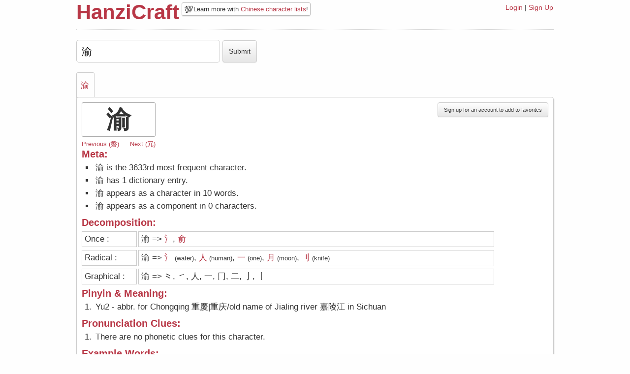

--- FILE ---
content_type: text/html; charset=utf-8
request_url: https://hanzicraft.com/character/%E6%B8%9D
body_size: 3694
content:
<!DOCTYPE html PUBLIC "-//W3C//DTD XHTML 1.0 Transitional//EN" "http://www.w3.org/TR/xhtml1/DTD/xhtml1-transitional.dtd"><html><head><title>HanziCraft - Information on 渝</title><meta name="viewport" content="width=device-width, initial-scale=1.0">
<link rel="stylesheet" href="/bootstrap.min.css"/><link rel="stylesheet" href="/bootstrap-responsive.min.css"/><link rel="stylesheet" href="/style.css?version=3"/><script src="/jquery-1.6.4.js"></script><script src="/client.js"></script><script async src="https://scripts.simpleanalyticscdn.com/latest.js"></script><script async src="https://pagead2.googlesyndication.com/pagead/js/adsbygoogle.js?client=ca-pub-8274896430186404" crossorigin="anonymous"></script></head><body id="top"><div class="container"><div class="row"><div class="span10 offset1"><div id="header"><div class="headerleft"><div class="title"><h1><a href="/">HanziCraft</a></h1></div><div class="headerclear"></div><div class="newsbite"><span class="emoji-newsbite">💯</span>Learn more with <a href="/lists">Chinese character lists</a>!
</div></div><div class="headerright"><div class="links"><a href="/login">Login</a> |
<a href="/signup">Sign Up</a></div></div><div class="clear"></div></div><div id="react-container"><div style="position:relative;" data-reactroot="" data-reactid="1" data-react-checksum="2003492023"><form class="input-char-form" name="sumbitchar" action="/character" method="post" data-reactid="2"><input id="input" name="character" value="渝" data-reactid="3"/><input type="submit" id="decompose" value="Submit" class="submit-btn btn" data-reactid="4"/></form><div class="character-tabs" data-reactid="5"><ol data-reactid="6"><li data-reactid="7"><a href="#渝" data-reactid="8">渝</a></li></ol></div><div id="display" class="border" data-reactid="9"><div id="渝" class="decomp" data-reactid="10"><button id="addfav" class="btn right" data-reactid="11">Sign up for an account to add to favorites</button><div class="entry" data-reactid="12"><h2 class="bigchar" data-reactid="13">渝</h2><!-- react-text: 14 --> <!-- /react-text --><!-- react-text: 15 --><!-- /react-text --><div class="character-nav" data-reactid="16"><a href="/character/磐" data-reactid="17"><!-- react-text: 18 -->Previous (<!-- /react-text --><!-- react-text: 19 -->磐<!-- /react-text --><!-- react-text: 20 -->)<!-- /react-text --></a><a class="next-char" href="/character/冗" data-reactid="21"><!-- react-text: 22 -->Next (<!-- /react-text --><!-- react-text: 23 -->冗<!-- /react-text --><!-- react-text: 24 -->)<!-- /react-text --></a></div><div class="metainfo" data-reactid="25"><div class="left" data-reactid="26"><h3 data-reactid="27">Meta:</h3><ol data-reactid="28"><li data-reactid="29">渝 is the 3633rd most frequent character.</li><li data-reactid="30"><!-- react-text: 31 -->渝<!-- /react-text --><!-- react-text: 32 --> has <!-- /react-text --><!-- react-text: 33 -->1<!-- /react-text --><!-- react-text: 34 --> dictionary <!-- /react-text --><!-- react-text: 35 -->entry<!-- /react-text --><!-- react-text: 36 -->.<!-- /react-text --></li><li data-reactid="37"><!-- react-text: 38 -->渝<!-- /react-text --><!-- react-text: 39 --> appears as a character in <!-- /react-text --><!-- react-text: 40 -->10<!-- /react-text --><!-- react-text: 41 --> <!-- /react-text --><!-- react-text: 42 -->words<!-- /react-text --><!-- react-text: 43 -->.<!-- /react-text --></li><li data-reactid="44"><!-- react-text: 45 -->渝<!-- /react-text --><!-- react-text: 46 --> appears as a component in <!-- /react-text --><!-- react-text: 47 -->0<!-- /react-text --><!-- react-text: 48 --> <!-- /react-text --><!-- react-text: 49 -->characters<!-- /react-text --><!-- react-text: 50 -->.<!-- /react-text --></li></ol></div><!-- react-text: 51 --><!-- /react-text --></div><h3 class="clear" data-reactid="52">Decomposition: </h3><div class="decomptitle" data-reactid="53">Once :</div><div class="decompbox" data-reactid="54"><!-- react-text: 55 -->渝<!-- /react-text --><!-- react-text: 56 --> =&gt;<!-- /react-text --><span data-reactid="57"><!-- react-text: 58 --> <!-- /react-text --><span data-reactid="59"><a href="/character/氵" target="_blank" data-reactid="60">氵</a><!-- react-text: 61 --><!-- /react-text --></span><span data-reactid="62">,</span></span><span data-reactid="63"><!-- react-text: 64 --> <!-- /react-text --><span data-reactid="65"><a href="/character/俞" target="_blank" data-reactid="66">俞</a><!-- react-text: 67 --><!-- /react-text --></span><span data-reactid="68"></span></span></div><div class="decomptitle" data-reactid="69">Radical :</div><div class="decompbox" data-reactid="70"><!-- react-text: 71 -->渝<!-- /react-text --><!-- react-text: 72 --> =&gt;<!-- /react-text --><span data-reactid="73"><!-- react-text: 74 --> <!-- /react-text --><span data-reactid="75"><a href="/character/氵" target="_blank" data-reactid="76">氵</a><span class="smaller-font" data-reactid="77"><!-- react-text: 78 --> (<!-- /react-text --><!-- react-text: 79 -->water<!-- /react-text --><!-- react-text: 80 -->)<!-- /react-text --></span></span><span data-reactid="81">,</span></span><span data-reactid="82"><!-- react-text: 83 --> <!-- /react-text --><span data-reactid="84"><a href="/character/人" target="_blank" data-reactid="85">人</a><span class="smaller-font" data-reactid="86"><!-- react-text: 87 --> (<!-- /react-text --><!-- react-text: 88 -->human<!-- /react-text --><!-- react-text: 89 -->)<!-- /react-text --></span></span><span data-reactid="90">,</span></span><span data-reactid="91"><!-- react-text: 92 --> <!-- /react-text --><span data-reactid="93"><a href="/character/一" target="_blank" data-reactid="94">一</a><span class="smaller-font" data-reactid="95"><!-- react-text: 96 --> (<!-- /react-text --><!-- react-text: 97 -->one<!-- /react-text --><!-- react-text: 98 -->)<!-- /react-text --></span></span><span data-reactid="99">,</span></span><span data-reactid="100"><!-- react-text: 101 --> <!-- /react-text --><span data-reactid="102"><a href="/character/月" target="_blank" data-reactid="103">月</a><span class="smaller-font" data-reactid="104"><!-- react-text: 105 --> (<!-- /react-text --><!-- react-text: 106 -->moon<!-- /react-text --><!-- react-text: 107 -->)<!-- /react-text --></span></span><span data-reactid="108">,</span></span><span data-reactid="109"><!-- react-text: 110 --> <!-- /react-text --><span data-reactid="111"><a href="/character/刂" target="_blank" data-reactid="112">刂</a><span class="smaller-font" data-reactid="113"><!-- react-text: 114 --> (<!-- /react-text --><!-- react-text: 115 -->knife<!-- /react-text --><!-- react-text: 116 -->)<!-- /react-text --></span></span><span data-reactid="117"></span></span></div><div class="decomptitle" data-reactid="118">Graphical :</div><div class="decompbox" data-reactid="119"><!-- react-text: 120 -->渝<!-- /react-text --><!-- react-text: 121 --> =&gt;<!-- /react-text --><span data-reactid="122"><!-- react-text: 123 --> <!-- /react-text --><span data-reactid="124"><!-- react-text: 125 -->⺀<!-- /react-text --><!-- react-text: 126 --><!-- /react-text --></span><span data-reactid="127">,</span></span><span data-reactid="128"><!-- react-text: 129 --> <!-- /react-text --><span data-reactid="130"><!-- react-text: 131 -->㇀<!-- /react-text --><!-- react-text: 132 --><!-- /react-text --></span><span data-reactid="133">,</span></span><span data-reactid="134"><!-- react-text: 135 --> <!-- /react-text --><span data-reactid="136"><!-- react-text: 137 -->人<!-- /react-text --><!-- react-text: 138 --><!-- /react-text --></span><span data-reactid="139">,</span></span><span data-reactid="140"><!-- react-text: 141 --> <!-- /react-text --><span data-reactid="142"><!-- react-text: 143 -->一<!-- /react-text --><!-- react-text: 144 --><!-- /react-text --></span><span data-reactid="145">,</span></span><span data-reactid="146"><!-- react-text: 147 --> <!-- /react-text --><span data-reactid="148"><!-- react-text: 149 -->冂<!-- /react-text --><!-- react-text: 150 --><!-- /react-text --></span><span data-reactid="151">,</span></span><span data-reactid="152"><!-- react-text: 153 --> <!-- /react-text --><span data-reactid="154"><!-- react-text: 155 -->二<!-- /react-text --><!-- react-text: 156 --><!-- /react-text --></span><span data-reactid="157">,</span></span><span data-reactid="158"><!-- react-text: 159 --> <!-- /react-text --><span data-reactid="160"><!-- react-text: 161 -->亅<!-- /react-text --><!-- react-text: 162 --><!-- /react-text --></span><span data-reactid="163">,</span></span><span data-reactid="164"><!-- react-text: 165 --> <!-- /react-text --><span data-reactid="166"><!-- react-text: 167 -->丨<!-- /react-text --><!-- react-text: 168 --><!-- /react-text --></span><span data-reactid="169"></span></span></div><div class="meaning" data-reactid="170"><h3 data-reactid="171">Pinyin &amp; Meaning:</h3><ol data-reactid="172"><li data-reactid="173"><!-- react-text: 174 -->Yu2<!-- /react-text --><!-- react-text: 175 --> - <!-- /react-text --><!-- react-text: 176 -->abbr. for Chongqing 重慶|重庆/old name of Jialing river 嘉陵江 in Sichuan<!-- /react-text --></li></ol></div><div class="phoneticinfo" data-reactid="177"><h3 data-reactid="178">Pronunciation Clues:</h3><ol data-reactid="179"><li data-reactid="180">There are no phonetic clues for this character.</li></ol></div><div class="examples" data-reactid="181"><h3 data-reactid="182">Example Words:</h3><h4 data-reactid="183">High Frequency</h4><div class="wordblock" data-reactid="184"><div class="popup-new hidden" data-reactid="185"><!-- react-text: 186 -->Pinyin: <!-- /react-text --><!-- react-text: 187 -->bu4 yu2<!-- /react-text --><br data-reactid="188"/><!-- react-text: 189 -->Definition: <!-- /react-text --><!-- react-text: 190 -->constant/unchanging/abiding/faithful<!-- /react-text --></div><span data-reactid="191"><a href="/character/不渝" target="_blank" data-reactid="192">不渝</a></span><!-- react-text: 193 --> <!-- /react-text --><!-- react-text: 194 --><!-- /react-text --></div><div class="clear" data-reactid="195"></div><h4 data-reactid="196">Medium Frequency</h4><div class="wordblock" data-reactid="197"><div class="popup-new hidden" data-reactid="198"><!-- react-text: 199 -->Pinyin: <!-- /react-text --><!-- react-text: 200 -->Zhou1 Yu2 min2<!-- /react-text --><br data-reactid="201"/><!-- react-text: 202 -->Definition: <!-- /react-text --><!-- react-text: 203 -->Zhou Yumin or Vic Zhou (1981), Taiwan singer and actor, member of pop group F4<!-- /react-text --></div><span data-reactid="204"><a href="/character/周渝民" target="_blank" data-reactid="205">周渝民</a></span><!-- react-text: 206 --> <!-- /react-text --><!-- react-text: 207 --><!-- /react-text --></div><div class="clear" data-reactid="208"></div></div><!-- react-text: 209 --><!-- /react-text --></div></div></div><div id="info" class="border" data-reactid="210"><!-- react-text: 211 -->Decomposition Levels:<!-- /react-text --><br data-reactid="212"/><strong data-reactid="213">Level 1</strong><!-- react-text: 214 -->: Only divided once. So only two components.<!-- /react-text --><br data-reactid="215"/><strong data-reactid="216">Level 2</strong><!-- react-text: 217 -->: Radical Decomposition. The character gets decomposed into its lowest radical components. For the complete list visit the <!-- /react-text --><a href="https://en.wikipedia.org/wiki/List_of_Kangxi_radicals" data-reactid="218">Radical wikipedia page</a><!-- react-text: 219 -->.<!-- /react-text --><br data-reactid="220"/><strong data-reactid="221">Level 3</strong><!-- react-text: 222 -->: Graphical Decomposition. Shows all the strokes &amp; lowest level of components that make up the character.<!-- /react-text --><br data-reactid="223"/><!-- react-text: 224 -->If you see questions marks or too many &quot;block&quot; characters, especially when it comes to level 3 decomposition you might need <!-- /react-text --><a href="/about/#font" data-reactid="225">the correct font</a><!-- react-text: 226 -->.<!-- /react-text --></div></div></div><script type="text/javascript">var data = {"decompose":{"渝":{"character":"渝","components1":["氵","俞"],"components2":["氵","人","一","月","刂"],"components3":["⺀","㇀","人","一","冂","二","亅","丨"]}},"dictionary":{"渝":[{"traditional":"渝","simplified":"渝","pinyin":"Yu2","definition":"abbr. for Chongqing 重慶|重庆/old name of Jialing river 嘉陵江 in Sichuan"}]},"characters":["渝"],"radicalmeanings":{"渝":{"氵":"water","人":"human","一":"one","月":"moon","刂":"knife"}},"examplewords":{"渝":[[{"traditional":"不渝","simplified":"不渝","pinyin":"bu4 yu2","definition":"constant/unchanging/abiding/faithful"}],[{"traditional":"周渝民","simplified":"周渝民","pinyin":"Zhou1 Yu2 min2","definition":"Zhou Yumin or Vic Zhou (1981), Taiwan singer and actor, member of pop group F4"}],[{"traditional":"堅貞不渝","simplified":"坚贞不渝","pinyin":"jian1 zhen1 bu4 yu2","definition":"unyielding integrity (idiom); unwavering"},{"traditional":"始終不渝","simplified":"始终不渝","pinyin":"shi3 zhong1 bu4 yu2","definition":"unswerving/unflinching"},{"traditional":"忠貞不渝","simplified":"忠贞不渝","pinyin":"zhong1 zhen1 bu4 yu2","definition":"unswerving in one's loyalty (idiom); faithful and constant"},{"traditional":"成渝","simplified":"成渝","pinyin":"Cheng2 Yu2","definition":"Chengdu 成都 and Chongqing 重慶|重庆"},{"traditional":"渝","simplified":"渝","pinyin":"Yu2","definition":"abbr. for Chongqing 重慶|重庆/old name of Jialing river 嘉陵江 in Sichuan"},{"traditional":"渝中區","simplified":"渝中区","pinyin":"Yu2 zhong1 qu1","definition":"Yuzhong (or central Chongqing) district of central Chongqing municipality, formerly in Sichuan"},{"traditional":"渝北","simplified":"渝北","pinyin":"Yu2 bei3","definition":"Yubei district of central Chongqing municipality, formerly in Sichuan"},{"traditional":"渝北區","simplified":"渝北区","pinyin":"Yu2 bei3 qu1","definition":"Yubei district of central Chongqing municipality, formerly in Sichuan"}]]},"phoneticinfo":{"渝":{}},"characterswithcomponent":{"渝":"渝 not found"},"frequencyinfo":{"渝":{"number":"3633","character":"渝","count":"864","percentage":"99.611687133","pinyin":"yu2","meaning":"Chongqing"}},"adjacentCharacters":{"渝":{"prev":{"number":"3632","character":"磐","count":"864","percentage":"99.6112406307","pinyin":"pan2","meaning":"firm/stable/rock"},"next":{"number":"3634","character":"冗","count":"863","percentage":"99.6121331186","pinyin":"rong3","meaning":"extraneous"}}},"characterAnalytics":{}};
</script><script type="text/javascript" src="/bundles/character.bundle.js?version=4"></script><div id="footer">Copyright (c) HanziCraft 2012 - 2026 | <a href="/about">About & FAQ</a> | <a href="/tos">Terms of Service</a>
</div></div></div></div><script defer src="https://static.cloudflareinsights.com/beacon.min.js/vcd15cbe7772f49c399c6a5babf22c1241717689176015" integrity="sha512-ZpsOmlRQV6y907TI0dKBHq9Md29nnaEIPlkf84rnaERnq6zvWvPUqr2ft8M1aS28oN72PdrCzSjY4U6VaAw1EQ==" data-cf-beacon='{"version":"2024.11.0","token":"0d5fafb86b1d4e43a100af2761dbb7db","r":1,"server_timing":{"name":{"cfCacheStatus":true,"cfEdge":true,"cfExtPri":true,"cfL4":true,"cfOrigin":true,"cfSpeedBrain":true},"location_startswith":null}}' crossorigin="anonymous"></script>
</body></html>

--- FILE ---
content_type: text/html; charset=utf-8
request_url: https://www.google.com/recaptcha/api2/aframe
body_size: 264
content:
<!DOCTYPE HTML><html><head><meta http-equiv="content-type" content="text/html; charset=UTF-8"></head><body><script nonce="aA8YfCeA8Lysyi_xHs3PhA">/** Anti-fraud and anti-abuse applications only. See google.com/recaptcha */ try{var clients={'sodar':'https://pagead2.googlesyndication.com/pagead/sodar?'};window.addEventListener("message",function(a){try{if(a.source===window.parent){var b=JSON.parse(a.data);var c=clients[b['id']];if(c){var d=document.createElement('img');d.src=c+b['params']+'&rc='+(localStorage.getItem("rc::a")?sessionStorage.getItem("rc::b"):"");window.document.body.appendChild(d);sessionStorage.setItem("rc::e",parseInt(sessionStorage.getItem("rc::e")||0)+1);localStorage.setItem("rc::h",'1769787234477');}}}catch(b){}});window.parent.postMessage("_grecaptcha_ready", "*");}catch(b){}</script></body></html>